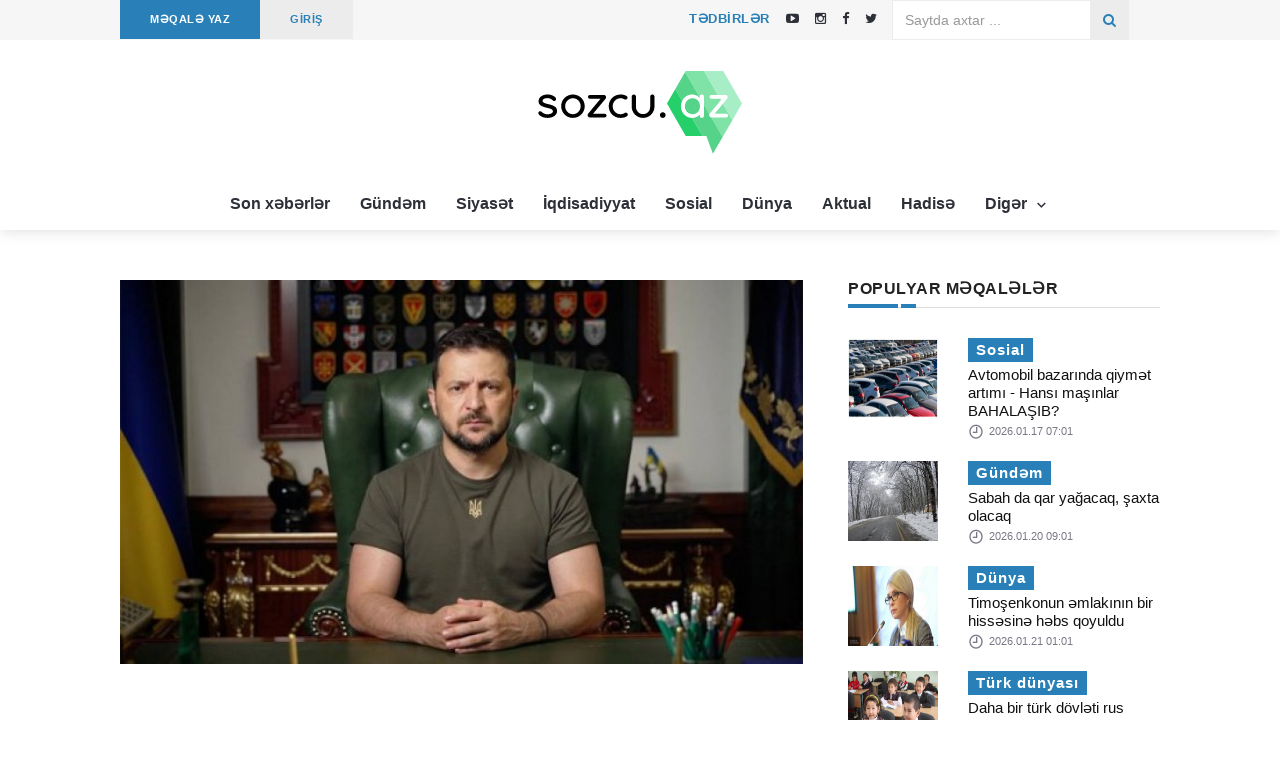

--- FILE ---
content_type: text/html; charset=UTF-8
request_url: https://sozcu.az/article/krimda-telekanallarin-yayimi-kesildi-zelenskinin-muracieti-gosterildi
body_size: 7554
content:
<!DOCTYPE html>
<html lang="az">
<head>
    <meta charset="utf-8">
    <meta http-equiv="X-UA-Compatible" content="IE=edge">
    <meta name="viewport" content="width=device-width, initial-scale=1">
    <meta name="theme-color" content="#2980b9">
    <!-- Favicon -->
    <link rel="shortcut icon" href="https://sozcu.az/assets/site/images/favicon.png?v=3"/>
    <!-- The above 3 meta tags *must* come first in the head; any other head content must come *after* these tags -->
    <title>
        Sözcü         - Krımda telekanalların yayımı kəsildi - Zelenskinin müraciəti göstərildi</title>
    <meta name="description"
          content="Krımda telekanalların yayımı kəsilib və Ukrayna prezidenti Vladimir Zelenskinin müraciəti nümayiş etdirilib. 

Sozcu.az xəbər verir ki, bu barədə “Moskva Tayms” məlumat yayıb.

Krımın “rəhbərinin” müşaviri Oleq Kryuçkov rəqəmsal televiziya xidmətləri gö"/>
    
            <meta property='fb:app_id' content='1083895688434574'/>
            <meta property='og:site_name' content='Turkicmedia.com'/>
            <meta property='og:title' content='Krımda telekanalların yayımı kəsildi - Zelenskinin müraciəti göstərildi ' />
            <meta property='og:description' content='Krımda telekanalların yayımı kəsilib və Ukrayna prezidenti Vladimir Zelenskinin müraciəti nümayiş etdirilib. 

Sozcu.az xəbər verir ki, bu barədə “Moskva Tayms” məlumat yayıb.

Krımın “rəhbərinin” müşaviri Oleq Kryuçkov rəqəmsal televiziya xidmətləri göstərən bir sıra internet provayderlərinin sındırıldığını bildirib.

Kryuçkovun sözlərinə görə, haker hücumunda Ukraynanın İnformasiya və Psixoloji Xüsusi Əməliyyatlar Mərkəzi (CIPSO) iştirak edib.

Məlumata görə, yayımlanan videoda sakinlərə Zelenskinin oktyabrın 24-də Krım Platforması sammitindən sonra yazılan müraciəti göstərilib. Ukrayna lideri həmin videoda Rusiya donanmasının uçuşu barədə danışıb və ilhaq edilmiş Krım əhalisinə müraciət edib: “Hamınız hiss edirsiniz ki, bizim torpaqlarımızda Rusiyanın mövcudluğu əbədi deyil. Mən bunu bilirəm. Ukrayna öz ərazisini, öz xalqını qaytaracaq”.' />
            <meta property='og:type' content='website'>
            <meta property='og:url' content='https://sozcu.az//article/krimda-telekanallarin-yayimi-kesildi-zelenskinin-muracieti-gosterildi'/>
            <meta property='og:image' content='https://sozcu.az/uploads/2023-11-30/4b1fd4dcc8c35f9d760bb718120ed87f.jpeg'/>
                <!-- google fonts -->
    <!--    <link href="https://fonts.googleapis.com/css?family=Lato:100,100i,300,300i,400,400i,700,700i,900,900i|Ubuntu:300,300i,400,400i,500,500i,700,700i"-->
    <!--          rel="stylesheet">-->
    <link href="https://fonts.googleapis.com/css?family=Domine" rel="stylesheet">
    <!-- Bootstrap -->
    <link rel="stylesheet" href="https://sozcu.az/assets/site/css/bootstrap.min.css">
    <!-- Scrollbar css -->
    <link rel="stylesheet" type="text/css" href="https://sozcu.az/assets/site/css/jquery.mCustomScrollbar.css"/>
    <!-- Owl Carousel css -->
    <link rel="stylesheet" type="text/css" href="https://sozcu.az/assets/site/owl-carousel/owl.carousel.css"/>
    <link rel="stylesheet" type="text/css" href="https://sozcu.az/assets/site/owl-carousel/owl.theme.css"/>
    <link rel="stylesheet" type="text/css" href="https://sozcu.az/assets/site/owl-carousel/owl.transitions.css"/>
    <!-- youtube css -->
    <link rel="stylesheet" type="text/css" href="https://sozcu.az/assets/site/css/RYPP.css"/>
    <!-- jquery-ui css -->
    <link rel="stylesheet" href="https://sozcu.az/assets/site/css/jquery-ui.css">
    <!-- animate -->
    <link rel="stylesheet" href="https://sozcu.az/assets/site/css/animate.min.css">
    <!-- fonts css -->
    <link rel="stylesheet" href="https://sozcu.az/assets/site/font-awesome/css/font-awesome.min.css">
    <link rel="stylesheet" type="text/css" href="https://sozcu.az/assets/site/css/Pe-icon-7-stroke.css"/>
    <link rel="stylesheet" type="text/css" href="https://sozcu.az/assets/site/css/flaticon.css"/>
    <!-- custom css -->
    <link rel="stylesheet" href="https://sozcu.az/assets/site/css/style.css?v=12">


</head>

<body>
<header>
    <!-- Mobile Menu Start -->
    <div class="mobile-menu-area navbar-fixed-top hidden-sm hidden-md hidden-lg">
        <nav class="mobile-menu" id="mobile-menu">
            <div class="sidebar-nav">
                <ul class="nav side-menu">
                    <li class="sidebar-search">
                        <form action="https://sozcu.az/search" method="get">
                            <div class="input-group custom-search-form">
                                <input style="color: #ffffff" type="text" class="form-control" name="q" required
                                       placeholder="Saytda axtar...">
                                <span class="input-group-btn">
                                        <button class="btn mobile-menu-btn" type="submit">
                                            <i class="fa fa-search"></i>
                                        </button>
                                    </span>
                            </div>
                        </form>
                    </li>

                    <li>
                        <a href="/category/son-xeberler">
                            Son xəbərlər
                        </a>
                    </li>
                    <li>
                        <a href="/category/gundem">
                            Gündəm
                        </a>
                    </li>
                    <li>
                        <a href="/category/siyaset">
                            Siyasət
                        </a>
                    </li>
                    <li>
                        <a href="/category/iqdisadiyyat">
                            İqdisadiyyat
                        </a>
                    </li>
                    <li>
                        <a href="/category/sosial">
                            Sosial
                        </a>
                    </li>
                    <li>
                        <a href="/category/dunya">
                            Dünya
                        </a>
                    </li>
                    <li>
                        <a href="/category/aktual">
                            Aktual
                        </a>
                    </li>
                    <li>
                        <a href="/category/hadise">
                            Hadisə
                        </a>
                    </li>
                    <li>
                        <a href="#">
                            Digər <span class="fa arrow"></span>
                        </a>
                        <ul class="nav nav-second-level">
                            <li><a href="/category/tehlil">Təhlil</a></li> 
                            <li><a href="/category/yazarlar">Yazarlar</a></li> 
                            <li><a href="/category/movqe">Mövqe</a></li>
                            <li><a href="/category/guney">Güney</a></li>
                            <li><a href="/category/redaktor-secimi">Redaktor seçimi</a></li>
                            <li><a href="/category/turk-dunyasi">Türk dünyası</a></li>
                            <li><a href="/category/edebiyyat">Ədəbiyyat</a></li>
                            <li><a href="/category/idman">İdman</a></li>
                            <li><a href="/category/maraqli">Maraqlı</a></li>
                            <li><a href="/category/saglamliq">Sağlamlıq</a></li>
                            <li><a href="/category/sou">Şou</a></li>
                            <li><a href="/category/medeniyyet">Mədəniyyət</a></li> 
                        </ul>
                    </li>  
                </ul>
            </div>
        </nav>
        <div class="container">
            <div class="top_header_icon">
                    <span class="top_header_icon_wrap">
                            <a target="_blank" href="https://sozcu.az/editor/add/article" title="MAKALE YAZ">
                                <b>MƏQALƏ YAZ</b>
                            </a>
                    </span>
                <span style="color: #fff;"> | </span>
                <span class="top_header_icon_wrap">
                            <a target="_blank" href="https://sozcu.az/events" title="TƏDBİRLƏR">
                                <b>TƏDBİRLƏR</b>
                            </a>
                    </span>
            </div>

            <div id="showLeft" class="nav-icon">
                <span></span>
                <span></span>
                <span></span>
                <span></span>
            </div>
        </div>
    </div>
    <!-- Mobile Menu End -->
    <!-- top header -->
    <div class="top_header hidden-xs">
        <div class="container">
            <div class="row">
                <div class="col-sm-12 col-md-6">
                    <div class="top_header_menu_wrap">
                        <ul class="top-header-menu">
                            <li><a href="https://sozcu.az/editor/add/article">MƏQALƏ YAZ</a></li>
                        </ul>
                    </div>
                    <div class="top_header_menu_wrap">
                        <ul class="top-header-menu" style="background-color: #ececec">
                            <li>
                                <a href="https://sozcu.az/editor/account" class="text-uppercase"
                                   style="color: #2980b9">
                                    GİRİŞ                                </a>
                            </li>
                        </ul>
                    </div>
                </div>
                <div class="col-sm-12 col-md-3">
                    <div class="top_header_icon pull-right">
                        <span class="top_header_icon_wrap">
                            <a target="_blank" href="https://youtube.com/@sozcuaz5504" title="Youtube">
                               <i class="fa fa-youtube-play"></i>
                            </a>
                        </span>
                        <span class="top_header_icon_wrap">
                            <a target="_blank" href="https://instagram.com/sozcu.az?igshid=YmMyMTA2M2Y=" title="Instagram">
                               <i class="fa fa-instagram"></i>
                            </a>
                        </span>
                        <span class="top_header_icon_wrap">
                            <a href="https://www.facebook.com/Sozcuaz-188820407830030" target="_blank" class="facebook">
                                <i class="fa  fa-facebook"></i>
                            </a>
                        </span>
                        <span class="top_header_icon_wrap" style="margin-right: 10px">
                            <a href="https://twitter.com/SozcuAz?t=KmEO_Rzot1rCh3uhd2N8DA&s=09" target="_blank" class="twitter">
                                <i class="fa  fa-twitter"></i>
                            </a>
                        </span>
                    </div>
                    <span class="top_header_icon_wrap  pull-right">
                            <a href="https://sozcu.az/events" class="text-uppercase"
                               style=";padding-left: 10px;padding-right: 10px;color: #2980b9;height: 40px;font-weight: 700;letter-spacing: 0.5px;">
                                Tədbirlər
                            </a>
                    </span> 
                </div>
                <div class="col-sm-12 col-md-3" style="margin-left: -2.9%;">
                    <form action="https://sozcu.az/search" method="get">
                        <div class="input-group search-area hidden-xs pull-right" style="margin-bottom: 0">
                            <input type="text" class="form-control" placeholder="Saytda axtar ..." required name="q"
                                   style="border-radius: 0;border: 1px solid #e8e8e8cc;">
                            <div class="input-group-btn">
                                <button class="btn btn-search" type="submit" style="border-radius: 0;">
                                    <i class="fa fa-search" aria-hidden="true"></i>
                                </button>
                            </div>
                        </div>
                    </form>
                </div>
            </div>
        </div>
    </div>
    <div class="top_banner_wrap">
        <div class="container">
            <div class="row">
                <div class="col-md-3"></div>
                <div class="col-md-6">
                    <div class="header-logo">
                        <a href="https://sozcu.az/">
                            <img class="td-retina-data img-responsive"
                                 src="https://sozcu.az/assets/site/images/sozcu.az.svg" alt="logo">
                        </a>
                    </div>
                </div>
                <div class="col-md-3 pull-right ">
                </div>
            </div>
        </div>

    </div>

    <div class="container hidden-xs " style="width: 100%;text-align: center">
        <nav class="navbar" style="display: inline-block;left: none;">
            <div class="collapse navbar-collapse">
                <ul class="nav navbar-nav">
                    <li>
                        <a href="/category/son-xeberler">
                            Son xəbərlər
                        </a>
                    </li>
                    <li>
                        <a href="/category/gundem">
                            Gündəm
                        </a>
                    </li>
                    <li>
                        <a href="/category/siyaset">
                            Siyasət
                        </a>
                    </li>
                    <li>
                        <a href="/category/iqdisadiyyat">
                            İqdisadiyyat
                        </a>
                    </li>
                    <li>
                        <a href="/category/sosial">
                            Sosial
                        </a>
                    </li>
                    <li>
                        <a href="/category/dunya">
                            Dünya
                        </a>
                    </li>
                    <li>
                        <a href="/category/aktual">
                            Aktual
                        </a>
                    </li>
                    <li>
                        <a href="/category/hadise">
                            Hadisə
                        </a>
                    </li>
                     
                    <li class="dropdown">
                        <a href="#" class="dropdown-toggle category04" data-toggle="dropdown">
                            Digər <span class="pe-7s-angle-down"></span>
                        </a>
                        <ul class="dropdown-menu menu-slide">
                            <li><a href="/category/tehlil">Təhlil</a></li> 
                            <li><a href="/category/yazarlar">Yazarlar</a></li> 
                            <li><a href="/category/movqe">Mövqe</a></li>
                            <li><a href="/category/guney">Güney</a></li>
                            <li><a href="/category/redaktor-secimi">Redaktor seçimi</a></li>
                            <li><a href="/category/turk-dunyasi">Türk dünyası</a></li>
                            <li><a href="/category/edebiyyat">Ədəbiyyat</a></li>
                            <li><a href="/category/idman">İdman</a></li>
                            <li><a href="/category/maraqli">Maraqlı</a></li>
                            <li><a href="/category/saglamliq">Sağlamlıq</a></li>
                            <li><a href="/category/sou">Şou</a></li>
                            <li><a href="/category/medeniyyet">Mədəniyyət</a></li> 
                        </ul>
                    </li>
                </ul>
            </div>
            <!-- navbar-collapse -->
        </nav>
    </div>

</header>
<div id="fb-root"></div>
<script>(function(d, s, id) {
  var js, fjs = d.getElementsByTagName(s)[0];
  if (d.getElementById(id)) return;
  js = d.createElement(s); js.id = id;
  js.src = 'https://connect.facebook.net/en_US/sdk.js#xfbml=1&version=v3.1&appId=697933750564159&autoLogAppEvents=1';
  fjs.parentNode.insertBefore(js, fjs);
}(document, 'script', 'facebook-jssdk'));</script>

<div class="container">
    <div class="row">
        <div class="col-sm-8">
            <article class="content">
                <div class="post-thumb">
                    <img src="https://sozcu.az/uploads/2023-11-30/4b1fd4dcc8c35f9d760bb718120ed87f.jpeg" class="post-detail-image" alt="">
                </div>
                <div id="google_translate_element" style="padding : 3% 0 3% 0;"></div>
                <h1>Krımda telekanalların yayımı kəsildi - Zelenskinin müraciəti göstərildi</h1>
                <div class="post-title-author-details">
                    <div class="date">
                        <ul>
                            <li>
                                <img src="https://sozcu.az/uploads/2023-02-27/3515deb729ee39117b292cc0efc93cc9.jpeg"
                                     class="img-responsive" alt="..."></li>
                            <li>
                                <a href="https://sozcu.az/member/anar"><span>Sozcu .az</span></a>
                                <br>
                                2023.11.30                            </li>
                            <li>
                                <i class="pe-7s-look"></i>
                                <a>
                                    4254                                </a>
                            </li>
                        </ul>
                    </div>
                </div>
                <div class="post_content dont-break-out">
                    <p>
                        <p><b>Krımda telekanalların yayımı kəsilib və Ukrayna prezidenti Vladimir Zelenskinin müraciəti nümayiş etdirilib. </b></p>

<p>Sozcu.az xəbər verir ki, bu barədə “Moskva Tayms” məlumat yayıb.</p>

<p>Krımın “rəhbərinin” müşaviri Oleq Kryuçkov rəqəmsal televiziya xidmətləri göstərən bir sıra internet provayderlərinin sındırıldığını bildirib.</p>

<p>Kryuçkovun sözlərinə görə, haker hücumunda Ukraynanın İnformasiya və Psixoloji Xüsusi Əməliyyatlar Mərkəzi (CIPSO) iştirak edib.</p>

<p>Məlumata görə, yayımlanan videoda sakinlərə Zelenskinin oktyabrın 24-də Krım Platforması sammitindən sonra yazılan müraciəti göstərilib. Ukrayna lideri həmin videoda Rusiya donanmasının uçuşu barədə danışıb və ilhaq edilmiş Krım əhalisinə müraciət edib: “Hamınız hiss edirsiniz ki, bizim torpaqlarımızda Rusiyanın mövcudluğu əbədi deyil. Mən bunu bilirəm. Ukrayna öz ərazisini, öz xalqını qaytaracaq”.</p>                    </p>
                </div>
                <div style="display:flex;">
                    <div class="ya-share2" data-services="facebook,gplus,twitter,linkedin"></div>
                    <a href="https://www.facebook.com/sharer/sharer.php?u=https://sozcu.az/article/krimda-telekanallarin-yayimi-kesildi-zelenskinin-muracieti-gosterildi" target="_blank" rel="noopener" style="margin-left: 5px;margin-top: -4px;">
                        <img src="/assets/site/images/fb.png" width="24px" height="24px" alt="Share on Facebook">
                    </a>
                </div>
                <br>
                <div  style="width: 99.4%;text-align: center;" class="hidden-md hidden-lg">
					<div><ins data-revive-zoneid="6" data-revive-id="2aacb69cc112d09cdf41ddf437c75584"></ins></div>
					<br>
					<div><ins data-revive-zoneid="4" data-revive-id="2aacb69cc112d09cdf41ddf437c75584"></ins></div>
					
					<!--
					<div  style="margin-top:15px;">
						<div class="fb-page" data-href="https://www.facebook.com/psixoloq.az/" data-tabs="timeline, images, posts" data-width="300" data-height="500" data-small-header="false" data-adapt-container-width="true" data-hide-cover="false" data-show-facepile="true"><blockquote cite="https://www.facebook.com/psixoloq.az/" class="fb-xfbml-parse-ignore"><a href="https://www.facebook.com/psixoloq.az/">Psixoloq.az</a></blockquote></div>
					</div>
					
					<div  style="margin-top:15px;">
						<div class="fb-page" data-href="https://www.facebook.com/Opr.dr.Bahruz.Salimov/" data-tabs="timeline, images, posts" data-width="300" data-height="500" data-small-header="false" data-adapt-container-width="true" data-hide-cover="false" data-show-facepile="true"><blockquote cite="https://www.facebook.com/Opr.dr.Bahruz.Salimov/" class="fb-xfbml-parse-ignore"><a href="https://www.facebook.com/Opr.dr.Bahruz.Salimov/">Opr. dr. Bəhruz Səlimov</a></blockquote></div>
					</div>
					-->
					
					<!--
                    <a href="http://oratio.az/?utm_source=psixoloq.az&utm_medium=banner" target="_blank">
                        <center><img class="img-responsive" src="https://sozcu.az/assets/site/banner/banner_mobile.jpg" alt="banner"/></center>
                    </a>
					-->
                </div>
				
				
				
                <br>
                <!--<div class="form-area">-->
                <!--    <div id="disqus_thread"></div>-->
                <!--    <script>-->
                <!--        (function () {-->
                <!--            var d = document, s = d.createElement('script');-->
                <!--            s.src = 'https://psixoloq-az.disqus.com/embed.js';-->
                <!--            s.setAttribute('data-timestamp', +new Date());-->
                <!--            (d.head || d.body).appendChild(s);-->
                <!--        })();-->
                <!--    </script>-->
                <!--    <noscript>Please enable JavaScript to view the <a href="https://disqus.com/?ref_noscript">comments-->
                <!--            powered by Disqus.</a></noscript>-->
                <!--</div>-->
            </article>
        </div>
        <div class="col-sm-4 left-padding">
            <aside class="sidebar">
                <div class="latest-comments-inner">
                    <h3 class="category-headding ">POPULYAR MƏQALƏLƏR</h3>
                    <div class="headding-border"></div>
                                            <div class="box-item wow fadeIn" data-wow-duration="1s">
                            <div class="img-thumb">
                                <a href="https://sozcu.az/article/avtomobil-bazarinda-qiymet-artimi-hansi-mashinlar-bahalashib " rel="bookmark">
                                    <img class="entry-thumb" src="https://sozcu.az/uploads/2026-01-17/0edfbbb0741410b1313fba6fabde5ec9.png"
                                         alt="..." height="80" width="90"></a>
                            </div>
                            <div class="item-details">
                                <h6 class="sub-category-title bg-color-1">
                                    <a>Sosial</a>
                                </h6>
                                <h3 class="td-module-title">
                                    <a href="https://sozcu.az/article/avtomobil-bazarinda-qiymet-artimi-hansi-mashinlar-bahalashib">
                                        Avtomobil bazarında qiymət artımı - Hansı maşınlar BAHALAŞIB?                                    </a>
                                </h3>
                                <div class="post-editor-date">
                                    <!-- post date -->
                                    <div class="post-date">
                                        <i class="pe-7s-clock"></i> 2026.01.17 07:01                                    </div>
                                </div>
                            </div>
                        </div>
                                            <div class="box-item wow fadeIn" data-wow-duration="1s">
                            <div class="img-thumb">
                                <a href="https://sozcu.az/article/sabah-da-qar-yagacaq-shaxta-olacaq " rel="bookmark">
                                    <img class="entry-thumb" src="https://sozcu.az/uploads/2026-01-20/5e4a7ab6487fb24b893b2077223c229b.jpg"
                                         alt="..." height="80" width="90"></a>
                            </div>
                            <div class="item-details">
                                <h6 class="sub-category-title bg-color-1">
                                    <a>Gündəm</a>
                                </h6>
                                <h3 class="td-module-title">
                                    <a href="https://sozcu.az/article/sabah-da-qar-yagacaq-shaxta-olacaq">
                                        Sabah da qar yağacaq, şaxta olacaq                                    </a>
                                </h3>
                                <div class="post-editor-date">
                                    <!-- post date -->
                                    <div class="post-date">
                                        <i class="pe-7s-clock"></i> 2026.01.20 09:01                                    </div>
                                </div>
                            </div>
                        </div>
                                            <div class="box-item wow fadeIn" data-wow-duration="1s">
                            <div class="img-thumb">
                                <a href="https://sozcu.az/article/timoshenkonun-emlakinin-bir-hissesine-hebs-qoyuldu " rel="bookmark">
                                    <img class="entry-thumb" src="https://sozcu.az/uploads/2026-01-21/176718b19ccb28b7d52d3902ff1ecde5.jpg"
                                         alt="..." height="80" width="90"></a>
                            </div>
                            <div class="item-details">
                                <h6 class="sub-category-title bg-color-1">
                                    <a>Dünya</a>
                                </h6>
                                <h3 class="td-module-title">
                                    <a href="https://sozcu.az/article/timoshenkonun-emlakinin-bir-hissesine-hebs-qoyuldu">
                                        Timoşenkonun əmlakının bir hissəsinə həbs qoyuldu                                    </a>
                                </h3>
                                <div class="post-editor-date">
                                    <!-- post date -->
                                    <div class="post-date">
                                        <i class="pe-7s-clock"></i> 2026.01.21 01:01                                    </div>
                                </div>
                            </div>
                        </div>
                                            <div class="box-item wow fadeIn" data-wow-duration="1s">
                            <div class="img-thumb">
                                <a href="https://sozcu.az/article/daha-bir-turk-dovleti-rus-dilinden-uzaqlashir " rel="bookmark">
                                    <img class="entry-thumb" src="https://sozcu.az/uploads/2026-01-16/3c5ad2cc0dae70ba8eaaab91b8daecbe.jpg"
                                         alt="..." height="80" width="90"></a>
                            </div>
                            <div class="item-details">
                                <h6 class="sub-category-title bg-color-1">
                                    <a>Türk dünyası</a>
                                </h6>
                                <h3 class="td-module-title">
                                    <a href="https://sozcu.az/article/daha-bir-turk-dovleti-rus-dilinden-uzaqlashir">
                                        Daha bir türk dövləti rus dilindən uzaqlaşır                                    </a>
                                </h3>
                                <div class="post-editor-date">
                                    <!-- post date -->
                                    <div class="post-date">
                                        <i class="pe-7s-clock"></i> 2026.01.16 01:01                                    </div>
                                </div>
                            </div>
                        </div>
                                            <div class="box-item wow fadeIn" data-wow-duration="1s">
                            <div class="img-thumb">
                                <a href="https://sozcu.az/article/kend-ve-sheherde-kommunalin-qiymetleri-ferqli-olsun-teklif " rel="bookmark">
                                    <img class="entry-thumb" src="https://sozcu.az/uploads/2026-01-22/8ff7de1eea36c36c232883f07b73bd6a.jpg"
                                         alt="..." height="80" width="90"></a>
                            </div>
                            <div class="item-details">
                                <h6 class="sub-category-title bg-color-1">
                                    <a>Sosial</a>
                                </h6>
                                <h3 class="td-module-title">
                                    <a href="https://sozcu.az/article/kend-ve-sheherde-kommunalin-qiymetleri-ferqli-olsun-teklif">
                                        Kənd və şəhərdə kommunalın qiymətləri fərqli olsun - Təklif                                    </a>
                                </h3>
                                <div class="post-editor-date">
                                    <!-- post date -->
                                    <div class="post-date">
                                        <i class="pe-7s-clock"></i> 2026.01.22 02:01                                    </div>
                                </div>
                            </div>
                        </div>
                                    </div>
                <div  style="width: 99.4%;text-align: center;" class="hidden-sm hidden-xs">
					<div><ins data-revive-zoneid="6" data-revive-id="2aacb69cc112d09cdf41ddf437c75584"></ins></div>
					
					<div><ins data-revive-zoneid="4" data-revive-id="2aacb69cc112d09cdf41ddf437c75584"></ins></div>

                    <!--
					<a href="http://oratio.az/?utm_source=psixoloq.az&utm_medium=banner" target="_blank">
                        <img class="img-responsive" src="https://sozcu.az/assets/site/banner/banner_sidebar.jpg" alt="banner"/>
                    </a>
					-->
                </div>
				
				<!--
                <div  style="width: 99.4%;text-align: center; margin-top:15px;" class="hidden-sm hidden-xs">
					<div class="fb-page" data-href="https://www.facebook.com/psixoloq.az/" data-tabs="timeline, images, posts" data-width="300" data-height="500" data-small-header="false" data-adapt-container-width="true" data-hide-cover="false" data-show-facepile="true"><blockquote cite="https://www.facebook.com/psixoloq.az/" class="fb-xfbml-parse-ignore"><a href="https://www.facebook.com/psixoloq.az/">Psixoloq.az</a></blockquote></div>
                </div>				
                <div  style="width: 99.4%;text-align: center; margin-top:15px;" class="hidden-sm hidden-xs">
					<div class="fb-page" data-href="https://www.facebook.com/Opr.dr.Bahruz.Salimov/" data-tabs="timeline, images, posts" data-width="300" data-height="500" data-small-header="false" data-adapt-container-width="true" data-hide-cover="false" data-show-facepile="true"><blockquote cite="https://www.facebook.com/Opr.dr.Bahruz.Salimov/" class="fb-xfbml-parse-ignore"><a href="https://www.facebook.com/Opr.dr.Bahruz.Salimov/">Opr. dr. Bəhruz Səlimov</a></blockquote></div>
                </div>				
				-->
				
            </aside>
        </div>
    </div>
</div>


<br>
<br>
<br>
<br>
<footer>
    <div class="container">
        <div class="row">
            <div class="col-sm-12">
                <div class="row">
                    <div class="col-sm-5">
                        <div class="footer-box">
                            <img class="td-retina-data img-responsive" width="300" style="margin-left: -24px;"
                                 src="https://sozcu.az/assets/site/images/sozcu-white.svg" alt="logo">
                        </div> 
                        <br>
                        <div>
                            <p><i class="fa fa-envelope" style="color: white"></i>&nbsp;
                                <a href="/cdn-cgi/l/email-protection#7a091500190f541b003a1d171b131654191517" style="color: white"><span class="__cf_email__" data-cfemail="81f2eefbe2f4afe0fbc1e6ece0e8edafe2eeec">[email&#160;protected]</span> </a></p>
                                <p style="color: white">
                                    Sozcu.az saytı tərəfsiz və qərəzsiz informasiya portalıdır! <br> Təsisçi: Elşən Əlisoy
                                </p>
                        </div>
                    </div>
                    <div class="col-sm-4">
                        <div class="footer-box">
                            <h3 class="category-headding">Populyar Məqalələr</h3>
                            <div class="headding-border bg-color-5"></div>
                            <ul>
                                                                    <li><i class="fa fa-dot-circle-o"></i><a
                                                href="https://sozcu.az/article/avtomobil-bazarinda-qiymet-artimi-hansi-mashinlar-bahalashib">Avtomobil bazarında qiymət artımı - Hansı maşınlar BAHALAŞIB?</a>
                                    </li>
                                                                    <li><i class="fa fa-dot-circle-o"></i><a
                                                href="https://sozcu.az/article/sabah-da-qar-yagacaq-shaxta-olacaq">Sabah da qar yağacaq, şaxta olacaq</a>
                                    </li>
                                                                    <li><i class="fa fa-dot-circle-o"></i><a
                                                href="https://sozcu.az/article/timoshenkonun-emlakinin-bir-hissesine-hebs-qoyuldu">Timoşenkonun əmlakının bir hissəsinə həbs qoyuldu</a>
                                    </li>
                                                                    <li><i class="fa fa-dot-circle-o"></i><a
                                                href="https://sozcu.az/article/daha-bir-turk-dovleti-rus-dilinden-uzaqlashir">Daha bir türk dövləti rus dilindən uzaqlaşır</a>
                                    </li>
                                                                    <li><i class="fa fa-dot-circle-o"></i><a
                                                href="https://sozcu.az/article/kend-ve-sheherde-kommunalin-qiymetleri-ferqli-olsun-teklif">Kənd və şəhərdə kommunalın qiymətləri fərqli olsun - Təklif</a>
                                    </li>
                                                            </ul>
                        </div>
                    </div>
                    <div class="col-sm-3">
                        <div class="footer-box">
                            <h3 class="category-headding">Səhifələr</h3>
                            <div class="headding-border bg-color-5"></div>
                            <ul>
                                <li><i class="fa fa-dot-circle-o"></i><a href="https://sozcu.az/editor/account">Profilim</a>
                                </li>
                                <li><i class="fa fa-dot-circle-o"></i><a href="https://sozcu.az/editor/add/article">Məqalə
                                        Yaz</a></li>
                                <li><i class="fa fa-dot-circle-o"></i><a href="https://sozcu.az/auth">Hesaba giriş</a>
                                </li>
                                <li>
                                    <i class="fa fa-dot-circle-o"></i><a href="https://sozcu.az/p/haqqimizda">Haqqımızda</a>
                                </li>
                                <li>
                                    <i class="fa fa-dot-circle-o"></i><a href="https://sozcu.az/contact">Əlaqə</a>
                                </li>
                            </ul>
                        </div>
                        <!--LiveInternet counter--><a href="https://www.liveinternet.ru/click"
target="_blank"><img id="licnt2B92" width="88" height="120" style="border:0" 
title="LiveInternet: number of visitors and pageviews is shown"
src="[data-uri]"
alt=""/></a><script data-cfasync="false" src="/cdn-cgi/scripts/5c5dd728/cloudflare-static/email-decode.min.js"></script><script>(function(d,s){d.getElementById("licnt2B92").src=
"https://counter.yadro.ru/hit?t29.6;r"+escape(d.referrer)+
((typeof(s)=="undefined")?"":";s"+s.width+""+s.height+""+
(s.colorDepth?s.colorDepth:s.pixelDepth))+";u"+escape(d.URL)+
";h"+escape(d.title.substring(0,150))+";"+Math.random()})
(document,screen)</script><!--/LiveInternet-->
                    </div>
                </div>
            </div>
        </div>
    </div>
</footer>
<div class="sub-footer">
    <!-- sub footer -->
    <div class="container">
        <div class="row">
            <div class="col-sm-9">
                <p style="margin-top: 1%"> © Sozcu.az 2026.<br>
                    Məlumatdan istifadə etdikdə istinad mütləqdir.</p> 
            </div> 
            <div class="col-sm-3">
                <div class="social">
                    <ul>
                        <li><a href="https://www.facebook.com/Sozcuaz-188820407830030" target="_blank" class="facebook"><i class="fa  fa-facebook"></i> </a></li>
                        <li><a href="https://instagram.com/sozcu.az?igshid=YmMyMTA2M2Y=" target="_blank" class="instagram"><i class="fa  fa-instagram"></i></a></li>
                        <li><a href="https://twitter.com/SozcuAz?t=KmEO_Rzot1rCh3uhd2N8DA&s=09" target="_blank" class="twitter"><i class="fa  fa-twitter"></i></a></li>
                        <li><a href="https://youtube.com/@sozcuaz5504" target="_blank" class="youtube"><i class="fa  fa-youtube-play"></i></a></li>
                    </ul>
                </div>
            </div>
        </div>
    </div>
</div>
<!-- /.sub footer -->
<!-- jQuery (necessary for Bootstrap's JavaScript plugins) -->
<script type="text/javascript" src="https://sozcu.az/assets/site/js/jquery.min.js"></script>
<!-- Include all compiled plugins (below), or include individual files as needed -->
<script type="text/javascript" src="https://sozcu.az/assets/site/js/bootstrap.min.js"></script>
<!-- Metis Menu Plugin JavaScript -->
<script type="text/javascript" src="https://sozcu.az/assets/site/js/metisMenu.min.js"></script>
<!-- Scrollbar js -->
<script type="text/javascript" src="https://sozcu.az/assets/site/js/jquery.mCustomScrollbar.concat.min.js"></script>
<!-- animate js -->
<script type="text/javascript" src="https://sozcu.az/assets/site/js/wow.min.js"></script>
<!-- Newstricker js -->
<script type="text/javascript" src="https://sozcu.az/assets/site/js/jquery.newsTicker.js"></script>
<!--  classify JavaScript -->
<script type="text/javascript" src="https://sozcu.az/assets/site/js/classie.js"></script>
<!-- owl carousel js -->
<script type="text/javascript" src="https://sozcu.az/assets/site/owl-carousel/owl.carousel.js"></script>
<!-- youtube js -->
<script type="text/javascript" src="https://sozcu.az/assets/site/js/RYPP.js"></script>
<!-- jquery ui js -->
<script type="text/javascript" src="https://sozcu.az/assets/site/js/jquery-ui.js"></script>
<!-- form -->
<script type="text/javascript" src="https://sozcu.az/assets/site/js/form-classie.js"></script>
<!-- custom js -->
<script type="text/javascript" src="https://sozcu.az/assets/site/js/custom.js"></script>
<script src="//yastatic.net/es5-shims/0.0.2/es5-shims.min.js"></script>
<script src="//yastatic.net/share2/share.js"></script>
  
<script type="application/javascript">

    $('#posts_nav li a').each(function () {
        if (location.href === ($(this).attr('href'))) $(this.parentNode).addClass('active');
    });

    $('.navbar li a').each(function () {
        if (location.href.startsWith($(this).attr('href'))) $(this.parentNode).addClass('active');
    });

</script> 
<script defer src="https://static.cloudflareinsights.com/beacon.min.js/vcd15cbe7772f49c399c6a5babf22c1241717689176015" integrity="sha512-ZpsOmlRQV6y907TI0dKBHq9Md29nnaEIPlkf84rnaERnq6zvWvPUqr2ft8M1aS28oN72PdrCzSjY4U6VaAw1EQ==" data-cf-beacon='{"version":"2024.11.0","token":"df845efa71fb4444bf9bdd28fa035f1f","r":1,"server_timing":{"name":{"cfCacheStatus":true,"cfEdge":true,"cfExtPri":true,"cfL4":true,"cfOrigin":true,"cfSpeedBrain":true},"location_startswith":null}}' crossorigin="anonymous"></script>
</body>
</html>